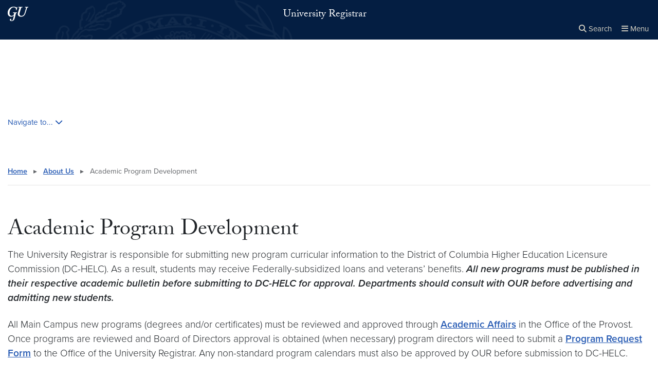

--- FILE ---
content_type: text/html; charset=UTF-8
request_url: https://registrar.georgetown.edu/about/program-development/
body_size: 14204
content:


<!DOCTYPE html>
<html class="no-js" lang="en-US">



<head>

  <title>
                      Academic Program Development |
      
      University Registrar | Georgetown University

      </title>

  <meta charset="UTF-8">
  <meta http-equiv="X-UA-Compatible" content="IE=edge">
  <meta name="viewport" content="width=device-width, initial-scale=1">
  <link rel="pingback" href="">

  <link rel="apple-touch-icon" href="https://registrar.georgetown.edu/wp-content/themes/wp-theme-whnu/images/icons/apple-touch-icon.png">
  <link rel="apple-touch-icon" href="https://registrar.georgetown.edu/wp-content/themes/wp-theme-whnu/images/icons/apple-touch-icon-152x152.png" sizes="152x152">
  <link rel="apple-touch-icon" href="https://registrar.georgetown.edu/wp-content/themes/wp-theme-whnu/images/icons/apple-touch-icon-167x167.png" sizes="167x167">
  <link rel="apple-touch-icon" href="https://registrar.georgetown.edu/wp-content/themes/wp-theme-whnu/images/icons/apple-touch-icon-180x180.png" sizes="180x180">
  <link rel="icon" href="https://registrar.georgetown.edu/wp-content/themes/wp-theme-whnu/images/icons/icon-hires.png">
  <link rel="icon" href="https://registrar.georgetown.edu/wp-content/themes/wp-theme-whnu/images/icons/icon-normal.png">

  <script>document.documentElement.classList.replace('no-js','js');</script>

  <meta name='robots' content='index, follow, max-image-preview:large, max-snippet:-1, max-video-preview:-1' />

	<!-- This site is optimized with the Yoast SEO plugin v26.6 - https://yoast.com/wordpress/plugins/seo/ -->
	<link rel="canonical" href="https://registrar.georgetown.edu/about/program-development/" />
	<meta property="og:locale" content="en_US" />
	<meta property="og:type" content="article" />
	<meta property="og:title" content="Academic Program Development - University Registrar" />
	<meta property="og:description" content="The University Registrar is responsible for submitting new program curricular information to the District of Columbia Higher Education Licensure Commission (DC-HELC). As a result, students may receive Federally-subsidized loans and veterans&#8217; benefits. All new programs must be published in their respective academic bulletin before submitting to DC-HELC for approval. Departments should consult with OUR before [&hellip;]" />
	<meta property="og:url" content="https://registrar.georgetown.edu/about/program-development/" />
	<meta property="og:site_name" content="University Registrar" />
	<meta property="article:modified_time" content="2023-05-10T16:02:51+00:00" />
	<meta name="twitter:card" content="summary_large_image" />
	<meta name="twitter:label1" content="Est. reading time" />
	<meta name="twitter:data1" content="1 minute" />
	<script type="application/ld+json" class="yoast-schema-graph">{"@context":"https://schema.org","@graph":[{"@type":"WebPage","@id":"https://registrar.georgetown.edu/about/program-development/","url":"https://registrar.georgetown.edu/about/program-development/","name":"Academic Program Development - University Registrar","isPartOf":{"@id":"https://registrar.georgetown.edu/#website"},"primaryImageOfPage":{"@id":"https://registrar.georgetown.edu/about/program-development/#primaryimage"},"image":{"@id":"https://registrar.georgetown.edu/about/program-development/#primaryimage"},"thumbnailUrl":"","datePublished":"2014-09-10T19:56:51+00:00","dateModified":"2023-05-10T16:02:51+00:00","breadcrumb":{"@id":"https://registrar.georgetown.edu/about/program-development/#breadcrumb"},"inLanguage":"en-US","potentialAction":[{"@type":"ReadAction","target":["https://registrar.georgetown.edu/about/program-development/"]}]},{"@type":"ImageObject","inLanguage":"en-US","@id":"https://registrar.georgetown.edu/about/program-development/#primaryimage","url":"","contentUrl":""},{"@type":"BreadcrumbList","@id":"https://registrar.georgetown.edu/about/program-development/#breadcrumb","itemListElement":[{"@type":"ListItem","position":1,"name":"Home","item":"https://registrar.georgetown.edu/"},{"@type":"ListItem","position":2,"name":"About Us","item":"https://registrar.georgetown.edu/about/"},{"@type":"ListItem","position":3,"name":"Academic Program Development"}]},{"@type":"WebSite","@id":"https://registrar.georgetown.edu/#website","url":"https://registrar.georgetown.edu/","name":"University Registrar","description":"","potentialAction":[{"@type":"SearchAction","target":{"@type":"EntryPoint","urlTemplate":"https://registrar.georgetown.edu/?s={search_term_string}"},"query-input":{"@type":"PropertyValueSpecification","valueRequired":true,"valueName":"search_term_string"}}],"inLanguage":"en-US"}]}</script>
	<!-- / Yoast SEO plugin. -->


<link rel='dns-prefetch' href='//registrar.georgetown.edu' />
<link rel='dns-prefetch' href='//cdn.jsdelivr.net' />
<link rel='dns-prefetch' href='//use.typekit.net' />
<link rel='preconnect' href='https://cdn.jsdelivr.net' />
<script type="text/javascript">
/* <![CDATA[ */
window._wpemojiSettings = {"baseUrl":"https:\/\/s.w.org\/images\/core\/emoji\/16.0.1\/72x72\/","ext":".png","svgUrl":"https:\/\/s.w.org\/images\/core\/emoji\/16.0.1\/svg\/","svgExt":".svg","source":{"concatemoji":"https:\/\/registrar.georgetown.edu\/wp-includes\/js\/wp-emoji-release.min.js?ver=6.8.3"}};
/*! This file is auto-generated */
!function(s,n){var o,i,e;function c(e){try{var t={supportTests:e,timestamp:(new Date).valueOf()};sessionStorage.setItem(o,JSON.stringify(t))}catch(e){}}function p(e,t,n){e.clearRect(0,0,e.canvas.width,e.canvas.height),e.fillText(t,0,0);var t=new Uint32Array(e.getImageData(0,0,e.canvas.width,e.canvas.height).data),a=(e.clearRect(0,0,e.canvas.width,e.canvas.height),e.fillText(n,0,0),new Uint32Array(e.getImageData(0,0,e.canvas.width,e.canvas.height).data));return t.every(function(e,t){return e===a[t]})}function u(e,t){e.clearRect(0,0,e.canvas.width,e.canvas.height),e.fillText(t,0,0);for(var n=e.getImageData(16,16,1,1),a=0;a<n.data.length;a++)if(0!==n.data[a])return!1;return!0}function f(e,t,n,a){switch(t){case"flag":return n(e,"\ud83c\udff3\ufe0f\u200d\u26a7\ufe0f","\ud83c\udff3\ufe0f\u200b\u26a7\ufe0f")?!1:!n(e,"\ud83c\udde8\ud83c\uddf6","\ud83c\udde8\u200b\ud83c\uddf6")&&!n(e,"\ud83c\udff4\udb40\udc67\udb40\udc62\udb40\udc65\udb40\udc6e\udb40\udc67\udb40\udc7f","\ud83c\udff4\u200b\udb40\udc67\u200b\udb40\udc62\u200b\udb40\udc65\u200b\udb40\udc6e\u200b\udb40\udc67\u200b\udb40\udc7f");case"emoji":return!a(e,"\ud83e\udedf")}return!1}function g(e,t,n,a){var r="undefined"!=typeof WorkerGlobalScope&&self instanceof WorkerGlobalScope?new OffscreenCanvas(300,150):s.createElement("canvas"),o=r.getContext("2d",{willReadFrequently:!0}),i=(o.textBaseline="top",o.font="600 32px Arial",{});return e.forEach(function(e){i[e]=t(o,e,n,a)}),i}function t(e){var t=s.createElement("script");t.src=e,t.defer=!0,s.head.appendChild(t)}"undefined"!=typeof Promise&&(o="wpEmojiSettingsSupports",i=["flag","emoji"],n.supports={everything:!0,everythingExceptFlag:!0},e=new Promise(function(e){s.addEventListener("DOMContentLoaded",e,{once:!0})}),new Promise(function(t){var n=function(){try{var e=JSON.parse(sessionStorage.getItem(o));if("object"==typeof e&&"number"==typeof e.timestamp&&(new Date).valueOf()<e.timestamp+604800&&"object"==typeof e.supportTests)return e.supportTests}catch(e){}return null}();if(!n){if("undefined"!=typeof Worker&&"undefined"!=typeof OffscreenCanvas&&"undefined"!=typeof URL&&URL.createObjectURL&&"undefined"!=typeof Blob)try{var e="postMessage("+g.toString()+"("+[JSON.stringify(i),f.toString(),p.toString(),u.toString()].join(",")+"));",a=new Blob([e],{type:"text/javascript"}),r=new Worker(URL.createObjectURL(a),{name:"wpTestEmojiSupports"});return void(r.onmessage=function(e){c(n=e.data),r.terminate(),t(n)})}catch(e){}c(n=g(i,f,p,u))}t(n)}).then(function(e){for(var t in e)n.supports[t]=e[t],n.supports.everything=n.supports.everything&&n.supports[t],"flag"!==t&&(n.supports.everythingExceptFlag=n.supports.everythingExceptFlag&&n.supports[t]);n.supports.everythingExceptFlag=n.supports.everythingExceptFlag&&!n.supports.flag,n.DOMReady=!1,n.readyCallback=function(){n.DOMReady=!0}}).then(function(){return e}).then(function(){var e;n.supports.everything||(n.readyCallback(),(e=n.source||{}).concatemoji?t(e.concatemoji):e.wpemoji&&e.twemoji&&(t(e.twemoji),t(e.wpemoji)))}))}((window,document),window._wpemojiSettings);
/* ]]> */
</script>
<style id='wp-emoji-styles-inline-css' type='text/css'>

	img.wp-smiley, img.emoji {
		display: inline !important;
		border: none !important;
		box-shadow: none !important;
		height: 1em !important;
		width: 1em !important;
		margin: 0 0.07em !important;
		vertical-align: -0.1em !important;
		background: none !important;
		padding: 0 !important;
	}
</style>
<link rel='stylesheet' id='wp-block-library-css' href='https://registrar.georgetown.edu/wp-includes/css/dist/block-library/style.min.css?ver=6.8.3' type='text/css' media='all' />
<style id='classic-theme-styles-inline-css' type='text/css'>
/*! This file is auto-generated */
.wp-block-button__link{color:#fff;background-color:#32373c;border-radius:9999px;box-shadow:none;text-decoration:none;padding:calc(.667em + 2px) calc(1.333em + 2px);font-size:1.125em}.wp-block-file__button{background:#32373c;color:#fff;text-decoration:none}
</style>
<link rel='stylesheet' id='pantheon-google-map-block-css-css' href='https://registrar.georgetown.edu/wp-content/plugins/embed-gutenberg-block-google-maps/assets/css/style.836e5da587e9ec9692c0.css?ver=1768453859' type='text/css' media='all' />
<link rel='stylesheet' id='gu-custom-blocks-css' href='https://registrar.georgetown.edu/wp-content/plugins/wp-plugin-custom-blocks/source/inc/../../build/gu-custom-blocks-frontend.css?ver=1768453860' type='text/css' media='all' />
<style id='global-styles-inline-css' type='text/css'>
:root{--wp--preset--aspect-ratio--square: 1;--wp--preset--aspect-ratio--4-3: 4/3;--wp--preset--aspect-ratio--3-4: 3/4;--wp--preset--aspect-ratio--3-2: 3/2;--wp--preset--aspect-ratio--2-3: 2/3;--wp--preset--aspect-ratio--16-9: 16/9;--wp--preset--aspect-ratio--9-16: 9/16;--wp--preset--color--black: #000000;--wp--preset--color--cyan-bluish-gray: #abb8c3;--wp--preset--color--white: #ffffff;--wp--preset--color--pale-pink: #f78da7;--wp--preset--color--vivid-red: #cf2e2e;--wp--preset--color--luminous-vivid-orange: #ff6900;--wp--preset--color--luminous-vivid-amber: #fcb900;--wp--preset--color--light-green-cyan: #7bdcb5;--wp--preset--color--vivid-green-cyan: #00d084;--wp--preset--color--pale-cyan-blue: #8ed1fc;--wp--preset--color--vivid-cyan-blue: #0693e3;--wp--preset--color--vivid-purple: #9b51e0;--wp--preset--color--blue: #041e42;--wp--preset--color--gray: #63666a;--wp--preset--color--twilight: #1056b4;--wp--preset--color--indigo: #003da5;--wp--preset--color--cement: #bbbcbc;--wp--preset--color--stone: #d6d2c4;--wp--preset--color--cerulean: #00b5e2;--wp--preset--color--dcred: #d50032;--wp--preset--color--healylawn: #64a70b;--wp--preset--color--maroon: #862633;--wp--preset--gradient--vivid-cyan-blue-to-vivid-purple: linear-gradient(135deg,rgba(6,147,227,1) 0%,rgb(155,81,224) 100%);--wp--preset--gradient--light-green-cyan-to-vivid-green-cyan: linear-gradient(135deg,rgb(122,220,180) 0%,rgb(0,208,130) 100%);--wp--preset--gradient--luminous-vivid-amber-to-luminous-vivid-orange: linear-gradient(135deg,rgba(252,185,0,1) 0%,rgba(255,105,0,1) 100%);--wp--preset--gradient--luminous-vivid-orange-to-vivid-red: linear-gradient(135deg,rgba(255,105,0,1) 0%,rgb(207,46,46) 100%);--wp--preset--gradient--very-light-gray-to-cyan-bluish-gray: linear-gradient(135deg,rgb(238,238,238) 0%,rgb(169,184,195) 100%);--wp--preset--gradient--cool-to-warm-spectrum: linear-gradient(135deg,rgb(74,234,220) 0%,rgb(151,120,209) 20%,rgb(207,42,186) 40%,rgb(238,44,130) 60%,rgb(251,105,98) 80%,rgb(254,248,76) 100%);--wp--preset--gradient--blush-light-purple: linear-gradient(135deg,rgb(255,206,236) 0%,rgb(152,150,240) 100%);--wp--preset--gradient--blush-bordeaux: linear-gradient(135deg,rgb(254,205,165) 0%,rgb(254,45,45) 50%,rgb(107,0,62) 100%);--wp--preset--gradient--luminous-dusk: linear-gradient(135deg,rgb(255,203,112) 0%,rgb(199,81,192) 50%,rgb(65,88,208) 100%);--wp--preset--gradient--pale-ocean: linear-gradient(135deg,rgb(255,245,203) 0%,rgb(182,227,212) 50%,rgb(51,167,181) 100%);--wp--preset--gradient--electric-grass: linear-gradient(135deg,rgb(202,248,128) 0%,rgb(113,206,126) 100%);--wp--preset--gradient--midnight: linear-gradient(135deg,rgb(2,3,129) 0%,rgb(40,116,252) 100%);--wp--preset--font-size--small: 13px;--wp--preset--font-size--medium: 20px;--wp--preset--font-size--large: 36px;--wp--preset--font-size--x-large: 42px;--wp--preset--spacing--20: 0.44rem;--wp--preset--spacing--30: 0.67rem;--wp--preset--spacing--40: 1rem;--wp--preset--spacing--50: 1.5rem;--wp--preset--spacing--60: 2.25rem;--wp--preset--spacing--70: 3.38rem;--wp--preset--spacing--80: 5.06rem;--wp--preset--shadow--natural: 6px 6px 9px rgba(0, 0, 0, 0.2);--wp--preset--shadow--deep: 12px 12px 50px rgba(0, 0, 0, 0.4);--wp--preset--shadow--sharp: 6px 6px 0px rgba(0, 0, 0, 0.2);--wp--preset--shadow--outlined: 6px 6px 0px -3px rgba(255, 255, 255, 1), 6px 6px rgba(0, 0, 0, 1);--wp--preset--shadow--crisp: 6px 6px 0px rgba(0, 0, 0, 1);}:where(.is-layout-flex){gap: 0.5em;}:where(.is-layout-grid){gap: 0.5em;}body .is-layout-flex{display: flex;}.is-layout-flex{flex-wrap: wrap;align-items: center;}.is-layout-flex > :is(*, div){margin: 0;}body .is-layout-grid{display: grid;}.is-layout-grid > :is(*, div){margin: 0;}:where(.wp-block-columns.is-layout-flex){gap: 2em;}:where(.wp-block-columns.is-layout-grid){gap: 2em;}:where(.wp-block-post-template.is-layout-flex){gap: 1.25em;}:where(.wp-block-post-template.is-layout-grid){gap: 1.25em;}.has-black-color{color: var(--wp--preset--color--black) !important;}.has-cyan-bluish-gray-color{color: var(--wp--preset--color--cyan-bluish-gray) !important;}.has-white-color{color: var(--wp--preset--color--white) !important;}.has-pale-pink-color{color: var(--wp--preset--color--pale-pink) !important;}.has-vivid-red-color{color: var(--wp--preset--color--vivid-red) !important;}.has-luminous-vivid-orange-color{color: var(--wp--preset--color--luminous-vivid-orange) !important;}.has-luminous-vivid-amber-color{color: var(--wp--preset--color--luminous-vivid-amber) !important;}.has-light-green-cyan-color{color: var(--wp--preset--color--light-green-cyan) !important;}.has-vivid-green-cyan-color{color: var(--wp--preset--color--vivid-green-cyan) !important;}.has-pale-cyan-blue-color{color: var(--wp--preset--color--pale-cyan-blue) !important;}.has-vivid-cyan-blue-color{color: var(--wp--preset--color--vivid-cyan-blue) !important;}.has-vivid-purple-color{color: var(--wp--preset--color--vivid-purple) !important;}.has-black-background-color{background-color: var(--wp--preset--color--black) !important;}.has-cyan-bluish-gray-background-color{background-color: var(--wp--preset--color--cyan-bluish-gray) !important;}.has-white-background-color{background-color: var(--wp--preset--color--white) !important;}.has-pale-pink-background-color{background-color: var(--wp--preset--color--pale-pink) !important;}.has-vivid-red-background-color{background-color: var(--wp--preset--color--vivid-red) !important;}.has-luminous-vivid-orange-background-color{background-color: var(--wp--preset--color--luminous-vivid-orange) !important;}.has-luminous-vivid-amber-background-color{background-color: var(--wp--preset--color--luminous-vivid-amber) !important;}.has-light-green-cyan-background-color{background-color: var(--wp--preset--color--light-green-cyan) !important;}.has-vivid-green-cyan-background-color{background-color: var(--wp--preset--color--vivid-green-cyan) !important;}.has-pale-cyan-blue-background-color{background-color: var(--wp--preset--color--pale-cyan-blue) !important;}.has-vivid-cyan-blue-background-color{background-color: var(--wp--preset--color--vivid-cyan-blue) !important;}.has-vivid-purple-background-color{background-color: var(--wp--preset--color--vivid-purple) !important;}.has-black-border-color{border-color: var(--wp--preset--color--black) !important;}.has-cyan-bluish-gray-border-color{border-color: var(--wp--preset--color--cyan-bluish-gray) !important;}.has-white-border-color{border-color: var(--wp--preset--color--white) !important;}.has-pale-pink-border-color{border-color: var(--wp--preset--color--pale-pink) !important;}.has-vivid-red-border-color{border-color: var(--wp--preset--color--vivid-red) !important;}.has-luminous-vivid-orange-border-color{border-color: var(--wp--preset--color--luminous-vivid-orange) !important;}.has-luminous-vivid-amber-border-color{border-color: var(--wp--preset--color--luminous-vivid-amber) !important;}.has-light-green-cyan-border-color{border-color: var(--wp--preset--color--light-green-cyan) !important;}.has-vivid-green-cyan-border-color{border-color: var(--wp--preset--color--vivid-green-cyan) !important;}.has-pale-cyan-blue-border-color{border-color: var(--wp--preset--color--pale-cyan-blue) !important;}.has-vivid-cyan-blue-border-color{border-color: var(--wp--preset--color--vivid-cyan-blue) !important;}.has-vivid-purple-border-color{border-color: var(--wp--preset--color--vivid-purple) !important;}.has-vivid-cyan-blue-to-vivid-purple-gradient-background{background: var(--wp--preset--gradient--vivid-cyan-blue-to-vivid-purple) !important;}.has-light-green-cyan-to-vivid-green-cyan-gradient-background{background: var(--wp--preset--gradient--light-green-cyan-to-vivid-green-cyan) !important;}.has-luminous-vivid-amber-to-luminous-vivid-orange-gradient-background{background: var(--wp--preset--gradient--luminous-vivid-amber-to-luminous-vivid-orange) !important;}.has-luminous-vivid-orange-to-vivid-red-gradient-background{background: var(--wp--preset--gradient--luminous-vivid-orange-to-vivid-red) !important;}.has-very-light-gray-to-cyan-bluish-gray-gradient-background{background: var(--wp--preset--gradient--very-light-gray-to-cyan-bluish-gray) !important;}.has-cool-to-warm-spectrum-gradient-background{background: var(--wp--preset--gradient--cool-to-warm-spectrum) !important;}.has-blush-light-purple-gradient-background{background: var(--wp--preset--gradient--blush-light-purple) !important;}.has-blush-bordeaux-gradient-background{background: var(--wp--preset--gradient--blush-bordeaux) !important;}.has-luminous-dusk-gradient-background{background: var(--wp--preset--gradient--luminous-dusk) !important;}.has-pale-ocean-gradient-background{background: var(--wp--preset--gradient--pale-ocean) !important;}.has-electric-grass-gradient-background{background: var(--wp--preset--gradient--electric-grass) !important;}.has-midnight-gradient-background{background: var(--wp--preset--gradient--midnight) !important;}.has-small-font-size{font-size: var(--wp--preset--font-size--small) !important;}.has-medium-font-size{font-size: var(--wp--preset--font-size--medium) !important;}.has-large-font-size{font-size: var(--wp--preset--font-size--large) !important;}.has-x-large-font-size{font-size: var(--wp--preset--font-size--x-large) !important;}
:where(.wp-block-post-template.is-layout-flex){gap: 1.25em;}:where(.wp-block-post-template.is-layout-grid){gap: 1.25em;}
:where(.wp-block-columns.is-layout-flex){gap: 2em;}:where(.wp-block-columns.is-layout-grid){gap: 2em;}
:root :where(.wp-block-pullquote){font-size: 1.5em;line-height: 1.6;}
</style>
<link rel='stylesheet' id='gu-whnu-typekit-css' href='https://use.typekit.net/dtf4tpd.css?ver=6.8.3' type='text/css' media='all' />
<link rel='stylesheet' id='gu-whnu-band-aid-css' href='https://registrar.georgetown.edu/wp-content/themes/wp-theme-whnu/style.css?ver=1768453861' type='text/css' media='band-aid' />
<link rel='stylesheet' id='gu-whnu-screen-css' href='https://registrar.georgetown.edu/wp-content/themes/wp-theme-whnu/build/screen.css?ver=1768453861' type='text/css' media='screen' />
<link rel='stylesheet' id='gu-whnu-print-css' href='https://registrar.georgetown.edu/wp-content/themes/wp-theme-whnu/build/print.css?ver=1768453861' type='text/css' media='print' />
<link rel='stylesheet' id='gu-whnu-screen-fontawesome-css' href='https://registrar.georgetown.edu/wp-content/themes/wp-theme-whnu/build/fontawesome.css?ver=6.8.3' type='text/css' media='all' />
<script type="text/javascript" src="https://registrar.georgetown.edu/wp-content/plugins/wp-plugin-custom-blocks/source/inc/../../build/gu-custom-blocks-frontend.js?ver=1768453860" id="gu-custom-blocks-js"></script>
<script type="text/javascript" src="https://registrar.georgetown.edu/wp-includes/js/jquery/jquery.min.js?ver=3.7.1" id="jquery-core-js"></script>
<script type="text/javascript" src="https://registrar.georgetown.edu/wp-includes/js/jquery/jquery-migrate.min.js?ver=3.4.1" id="jquery-migrate-js"></script>
<script type="text/javascript" src="https://cdn.jsdelivr.net/npm/bootstrap@4.6.2/dist/js/bootstrap.min.js?ver=4.6.2" id="bootstrap-js"></script>
<link rel="https://api.w.org/" href="https://registrar.georgetown.edu/wp-json/" /><link rel="alternate" title="JSON" type="application/json" href="https://registrar.georgetown.edu/wp-json/wp/v2/pages/87" /><link rel="EditURI" type="application/rsd+xml" title="RSD" href="https://registrar.georgetown.edu/xmlrpc.php?rsd" />
<meta name="generator" content="WordPress 6.8.3" />
<link rel='shortlink' href='https://registrar.georgetown.edu/?p=87' />
<link rel="alternate" title="oEmbed (JSON)" type="application/json+oembed" href="https://registrar.georgetown.edu/wp-json/oembed/1.0/embed?url=https%3A%2F%2Fregistrar.georgetown.edu%2Fabout%2Fprogram-development%2F" />
<link rel="alternate" title="oEmbed (XML)" type="text/xml+oembed" href="https://registrar.georgetown.edu/wp-json/oembed/1.0/embed?url=https%3A%2F%2Fregistrar.georgetown.edu%2Fabout%2Fprogram-development%2F&#038;format=xml" />

      <!-- Google Tag Manager -->
      <script>(function(w,d,s,l,i){w[l]=w[l]||[];w[l].push({'gtm.start':
      new Date().getTime(),event:'gtm.js'});var f=d.getElementsByTagName(s)[0],
      j=d.createElement(s),dl=l!='dataLayer'?'&l='+l:'';j.async=true;j.src=
      'https://www.googletagmanager.com/gtm.js?id='+i+dl;f.parentNode.insertBefore(j,f);
      })(window,document,'script','dataLayer','GTM-MD2PC27');</script>
      <!-- End Google Tag Manager -->



</head>

<body class="wp-singular page-template-default page page-id-87 page-child parent-pageid-79 wp-embed-responsive wp-theme-wp-theme-whnu" >
      <noscript>
      <iframe src="https://www.googletagmanager.com/ns.html?id=GTM-MD2PC27"
        height="0" width="0" style="display:none;visibility:hidden"></iframe>
    </noscript>
  
  <nav class="skip-links" aria-label="Skip links">
    <a href="#main-content" class="element-invisible element-focusable">Skip to main content</a>
    <a href="#site-menu" class="element-invisible element-focusable">Skip to main site menu</a>
  </nav>

  <div id="site-wrapper">
    <div class="site-overlay"></div>

    <div id="site-canvas">

            

<header class="site-header" aria-labelledby="university-name">
    <div class="navbar-logo clearfix">
    <div class="container">
      <a href="http://www.georgetown.edu/" class="gu-logo" id="university-name" aria-label="Georgetown University.">
        <img src="https://registrar.georgetown.edu/wp-content/themes/wp-theme-whnu/images/georgetown-2x.webp" alt="Georgetown University." class="d-none d-lg-inline full-logo" />
      </a>

                        
                </div>
  </div>

    <div class="navbar-title container clearfix">

        <a href="http://www.georgetown.edu/" class="gu-logo d-lg-none pull-md-left pull-sm-left pull-xs-left" aria-label="Georgetown University.">
      <img src="https://registrar.georgetown.edu/wp-content/themes/wp-theme-whnu/images/georgetown-abbr-2x.webp" width="40" height="28" alt="Georgetown University." />
    </a>


    
    <div id="site-title">
      <a href="https://registrar.georgetown.edu" class="site-name">

                          University Registrar

              </a>
    </div>

    
    <div class="site-header-actions">
      <button class="btn-icon search-icon" id="search-toggler" aria-controls="search-form" aria-expanded="false" aria-label="Open search form">
        <span class="fas fa-search"></span>
        <span class="gu-btn-text search-text">Search</a>
      </button>
      <button href="https://registrar.georgetown.edu/sitemap" class="navbar-toggler btn-icon menu-icon" id="site-menu" aria-controls="site-menu" aria-expanded="false" aria-label="Full Site Menu">
        <span class="fas fa-bars"></span>
        <span class="gu-btn-text menu-text">Menu</span>
      </button>
    </div>

  </div>

    

<section id="search" aria-label="Search">
  <div class="container">
    

    <form action="https://search.uis.georgetown.edu/" method="GET">
            <label for="search-input">
        <span class="fas fa-search"></span>
        <span class="sr-only">Search this site</span>
      </label>

      <input id="search-input" name="q" title="Enter search terms" placeholder="Search">

                    <input type="hidden" name="sitesearch" value="https://registrar.georgetown.edu">
        <input type="hidden" name="sitename" value="University Registrar">
      
            <a href="https://search.georgetown.edu" id="search-close" role="button">
        <span class="sr-only">Close the search box</span>
        <span aria-hidden="true">&times;</span>
      </a>

            <button id="search-submit">Search</button>
    </form>
  </div>
</section>

        
          <div class="navbar-bottom">
        <div class="container">
          <nav class="menu" id="top-menu-links" aria-label="Primary">
            <ul id="menu-main-navigation" class="nav"><li class="nav-item nav-parent-item"><a href="https://registrar.georgetown.edu/general-resources/" class="nav-link">General Resources</a><button class="toggle-subnav element-invisible element-focusable" aria-haspopup="true" aria-expanded="false" aria-label="Toggle General Resources sub-navigation">Toggle sub-navigation</button><ul class="sub-nav" aria-hidden="true" aria-expanded="false"><li class="nav-item trigger-subnav hide"><button class="close-subnav" aria-haspopup="true" aria-expanded="false">Close this sub-navigation</button></li><li class="nav-item"><a href="https://registrar.georgetown.edu/communications/" class="nav-link">OUR Communications</a></li><li class="nav-item nav-parent-item"><a href="https://registrar.georgetown.edu/forms-2/" class="nav-link">Forms</a><button class="toggle-subnav element-invisible element-focusable" aria-haspopup="true" aria-expanded="false" aria-label="Toggle Forms sub-navigation">Toggle sub-navigation</button></li><li class="nav-item"><a href="https://registrar.georgetown.edu/third-party-requests/" class="nav-link">Third Party Requests</a></li><li class="nav-item nav-parent-item"><a href="https://registrar.georgetown.edu/systemsinfo/" class="nav-link">Information Systems and Access</a><button class="toggle-subnav element-invisible element-focusable" aria-haspopup="true" aria-expanded="false" aria-label="Toggle Information Systems and Access sub-navigation">Toggle sub-navigation</button></li><li class="nav-item"><a href="https://cets.georgetown.edu/" class="nav-link">CETS</a></li></ul></li><li class="nav-item nav-parent-item"><a href="https://registrar.georgetown.edu/student-resources/" class="nav-link">Student Resources</a><button class="toggle-subnav element-invisible element-focusable" aria-haspopup="true" aria-expanded="false" aria-label="Toggle Student Resources sub-navigation">Toggle sub-navigation</button><ul class="sub-nav" aria-hidden="true" aria-expanded="false"><li class="nav-item trigger-subnav hide"><button class="close-subnav" aria-haspopup="true" aria-expanded="false">Close this sub-navigation</button></li><li class="nav-item"><a href="https://registrar.georgetown.edu/current-and-former-student-forms/" class="nav-link">Current and Former Student Forms</a></li><li class="nav-item"><a href="https://registrar.georgetown.edu/records/transcripts/" class="nav-link">Transcripts</a></li><li class="nav-item"><a href="https://registrar.georgetown.edu/records/certification/" class="nav-link">Certifications</a></li><li class="nav-item nav-parent-item"><a href="https://registrar.georgetown.edu/registration/" class="nav-link">Enrollment & Registration</a><button class="toggle-subnav element-invisible element-focusable" aria-haspopup="true" aria-expanded="false" aria-label="Toggle Enrollment & Registration sub-navigation">Toggle sub-navigation</button></li><li class="nav-item"><a href="https://registrar.georgetown.edu/gu-experience-documentation-for-students/" class="nav-link">GU Experience Documentation for Students</a></li><li class="nav-item"><a href="https://registrar.georgetown.edu/student-communication/" class="nav-link">Student Communications</a></li><li class="nav-item"><a href="https://registrar.georgetown.edu/records/diploma-replacement-translation-apostille/" class="nav-link">Diplomas</a></li><li class="nav-item"><a href="https://registrar.georgetown.edu/records/name-id-changes/" class="nav-link">Name/ID Changes</a></li></ul></li><li class="nav-item nav-parent-item"><a href="https://registrar.georgetown.edu/advisor-resources/" class="nav-link">Advisor Resources</a><button class="toggle-subnav element-invisible element-focusable" aria-haspopup="true" aria-expanded="false" aria-label="Toggle Advisor Resources sub-navigation">Toggle sub-navigation</button><ul class="sub-nav" aria-hidden="true" aria-expanded="false"><li class="nav-item trigger-subnav hide"><button class="close-subnav" aria-haspopup="true" aria-expanded="false">Close this sub-navigation</button></li><li class="nav-item"><a href="https://registrar.georgetown.edu/advisor-forms/" class="nav-link">Advisor Forms</a></li><li class="nav-item"><a href="https://registrar.georgetown.edu/gu-experience-documentation-for-advisors/" class="nav-link">GU Experience Documentation for Advisors</a></li></ul></li><li class="nav-item nav-parent-item"><a href="https://registrar.georgetown.edu/faculty-resources/" class="nav-link">Faculty Resources</a><button class="toggle-subnav element-invisible element-focusable" aria-haspopup="true" aria-expanded="false" aria-label="Toggle Faculty Resources sub-navigation">Toggle sub-navigation</button><ul class="sub-nav" aria-hidden="true" aria-expanded="false"><li class="nav-item trigger-subnav hide"><button class="close-subnav" aria-haspopup="true" aria-expanded="false">Close this sub-navigation</button></li><li class="nav-item"><a href="https://registrar.georgetown.edu/records/final-grades/" class="nav-link">Grading</a></li><li class="nav-item"><a href="https://registrar.georgetown.edu/faculty-communication/" class="nav-link">Faculty Communications</a></li><li class="nav-item"><a href="https://registrar.georgetown.edu/faculty-member-forms/" class="nav-link">Faculty Forms</a></li><li class="nav-item"><a href="https://registrar.georgetown.edu/gu-experience-documentation-for-faculty/" class="nav-link">GU Experience Documentation for Faculty</a></li><li class="nav-item"><a href="https://registrar.georgetown.edu/records/information-disclosure/" class="nav-link">Disclosure of Student Information-FERPA</a></li><li class="nav-item"><a href="https://registrar.georgetown.edu/guidance-regarding-disruptions-in-the-classroom/" class="nav-link">Guidance Regarding Disruptions in the Classroom</a></li></ul></li><li class="nav-item nav-parent-item"><a href="https://registrar.georgetown.edu/military-and-veterans-benefits/" class="nav-link">Military and Veteran Benefits</a><button class="toggle-subnav element-invisible element-focusable" aria-haspopup="true" aria-expanded="false" aria-label="Toggle Military and Veteran Benefits sub-navigation">Toggle sub-navigation</button><ul class="sub-nav" aria-hidden="true" aria-expanded="false"><li class="nav-item trigger-subnav hide"><button class="close-subnav" aria-haspopup="true" aria-expanded="false">Close this sub-navigation</button></li><li class="nav-item"><a href="https://registrar.georgetown.edu/military-and-veterans-benefits/using-military-education-benefits/" class="nav-link">Using Military Education Benefits</a></li><li class="nav-item"><a href="https://registrar.georgetown.edu/military-and-veterans-benefits/gi-bill-benefits-and-certification-process/" class="nav-link">GI Bill® Benefits and Certification Process</a></li><li class="nav-item"><a href="https://registrar.georgetown.edu/military-and-veterans-benefits/the-yellow-ribbon-program-yrp/" class="nav-link">The Yellow Ribbon Program (YRP)</a></li><li class="nav-item"><a href="https://registrar.georgetown.edu/military-and-veterans-benefits/frequently-asked-questions/" class="nav-link">Frequently Asked Questions</a></li></ul></li><li class="nav-item nav-parent-item"><a href="https://registrar.georgetown.edu/bulletins/" class="nav-link">Bulletins &#038; Handbooks</a><button class="toggle-subnav element-invisible element-focusable" aria-haspopup="true" aria-expanded="false" aria-label="Toggle Bulletins &#038; Handbooks sub-navigation">Toggle sub-navigation</button><ul class="sub-nav" aria-hidden="true" aria-expanded="false"><li class="nav-item trigger-subnav hide"><button class="close-subnav" aria-haspopup="true" aria-expanded="false">Close this sub-navigation</button></li><li class="nav-item"><a href="http://bulletin.georgetown.edu/" class="nav-link">Undergraduate Bulletin</a></li><li class="nav-item"><a href="https://sites.google.com/a/georgetown.edu/gsas-graduate-bulletin/" class="nav-link">Graduate Bulletin</a></li><li class="nav-item"><a href="https://scs.georgetown.edu/resources-current-students/student-handbooks/" class="nav-link">SCS Student Handbooks</a></li></ul></li><li class="nav-item nav-parent-item"><a href="https://registrar.georgetown.edu/academic-calendar/" class="nav-link">Academic Calendars</a><button class="toggle-subnav element-invisible element-focusable" aria-haspopup="true" aria-expanded="false" aria-label="Toggle Academic Calendars sub-navigation">Toggle sub-navigation</button><ul class="sub-nav" aria-hidden="true" aria-expanded="false"><li class="nav-item trigger-subnav hide"><button class="close-subnav" aria-haspopup="true" aria-expanded="false">Close this sub-navigation</button></li><li class="nav-item nav-parent-item"><a href="https://registrar.georgetown.edu/academic-calendar/maincampus/" class="nav-link">Main Campus Undergraduate & Graduate Programs</a><button class="toggle-subnav element-invisible element-focusable" aria-haspopup="true" aria-expanded="false" aria-label="Toggle Main Campus Undergraduate & Graduate Programs sub-navigation">Toggle sub-navigation</button></li><li class="nav-item"><a href="https://scs.georgetown.edu/resources-current-students/academic-calendar/" class="nav-link">School of Continuing Studies</a></li><li class="nav-item"><a href="https://scs.georgetown.edu/resources-current-students/academic-calendar/summer/" class="nav-link">School of Continuing Studies: Summer Calendars</a></li><li class="nav-item"><a href="https://nursing.georgetown.edu/current-students/academic-calendars/" class="nav-link">School of Nursing: Graduate Programs</a></li><li class="nav-item"><a href="https://msb.georgetown.edu/mba/academic-calendar#_ga=2.42425575.313053407.1500899354-1699893301.1470085784" class="nav-link">McDonough School of Business: MBA</a></li><li class="nav-item"><a href="http://qatar.sfs.georgetown.edu/academic-affairs/academic-calendar" class="nav-link">Georgetown University in Qatar</a></li><li class="nav-item"><a href="https://som.georgetown.edu/families/academic-year-important-dates/" class="nav-link">School of Medicine</a></li><li class="nav-item"><a href="http://www.law.georgetown.edu/campus-services/registrar/course-registration/academic-calendars.cfm" class="nav-link">Georgetown Law</a></li></ul></li><li class="nav-item nav-parent-item"><a href="https://registrar.georgetown.edu/scheduling/" class="nav-link">Classes, Schedules, &#038; Exams</a><button class="toggle-subnav element-invisible element-focusable" aria-haspopup="true" aria-expanded="false" aria-label="Toggle Classes, Schedules, &#038; Exams sub-navigation">Toggle sub-navigation</button><ul class="sub-nav" aria-hidden="true" aria-expanded="false"><li class="nav-item trigger-subnav hide"><button class="close-subnav" aria-haspopup="true" aria-expanded="false">Close this sub-navigation</button></li><li class="nav-item"><a href="https://schedule.georgetown.edu/" class="nav-link">Schedule of Classes</a></li><li class="nav-item"><a href="https://bn-reg.uis.georgetown.edu/StudentRegistrationSsb/ssb/term/termSelection?mode=courseSearch" class="nav-link">Course Catalog</a></li><li class="nav-item nav-parent-item"><a href="https://registrar.georgetown.edu/scheduling/final-exams/" class="nav-link">Final Exams</a><button class="toggle-subnav element-invisible element-focusable" aria-haspopup="true" aria-expanded="false" aria-label="Toggle Final Exams sub-navigation">Toggle sub-navigation</button></li><li class="nav-item"><a href="https://registrar.georgetown.edu/course-evaluation-results/" class="nav-link">Course Evaluations</a></li><li class="nav-item nav-parent-item"><a href="https://registrar.georgetown.edu/scheduling/classroom-reservations/" class="nav-link">Classroom Reservations</a><button class="toggle-subnav element-invisible element-focusable" aria-haspopup="true" aria-expanded="false" aria-label="Toggle Classroom Reservations sub-navigation">Toggle sub-navigation</button></li><li class="nav-item nav-parent-item"><a href="https://registrar.georgetown.edu/scheduling/staff-resources/" class="nav-link">Scheduling Staff Resources</a><button class="toggle-subnav element-invisible element-focusable" aria-haspopup="true" aria-expanded="false" aria-label="Toggle Scheduling Staff Resources sub-navigation">Toggle sub-navigation</button></li></ul></li><li class="nav-item"><a href="https://studentservices.georgetown.edu/" class="nav-link">Student Services Experience</a></li><li class="nav-item nav-parent-item"><a href="" class="nav-link">Quick Links</a><button class="toggle-subnav element-invisible element-focusable" aria-haspopup="true" aria-expanded="false" aria-label="Toggle Quick Links sub-navigation">Toggle sub-navigation</button><ul class="sub-nav" aria-hidden="true" aria-expanded="false"><li class="nav-item trigger-subnav hide"><button class="close-subnav" aria-haspopup="true" aria-expanded="false">Close this sub-navigation</button></li><li class="nav-item"><a href="/records/information-disclosure" class="nav-link">FERPA</a></li><li class="nav-item"><a href="/records/transcripts/" class="nav-link">Transcript Requests</a></li><li class="nav-item"><a href="/records/certification/" class="nav-link">Certification of Enrollment</a></li><li class="nav-item"><a href="/registration/registration-schedule/" class="nav-link">Registration Dates</a></li><li class="nav-item"><a href="/scheduling/final-exams/" class="nav-link">Final Exams</a></li><li class="nav-item"><a href="https://schedule.georgetown.edu/" class="nav-link">Schedule of Classes</a></li><li class="nav-item"><a href="https://myaccess.georgetown.edu/" class="nav-link">GU Experience Login</a></li><li class="nav-item"><a href="https://eventspace.georgetown.edu/VirtualEMS/#_ga=1.137564464.1277735769.1446647489" class="nav-link">Classroom Reservations</a></li><li class="nav-item"><a href="/registration/refunds-and-tuition" class="nav-link">Withdrawal & Refund Schedule</a></li><li class="nav-item"><a href="https://cets.georgetown.edu/" class="nav-link">CETS</a></li></ul></li><li class="nav-item nav-parent-item nav-current-item nav-current-parent-item"><a href="https://registrar.georgetown.edu/about/" class="nav-link">About Us</a><button class="toggle-subnav element-invisible element-focusable" aria-haspopup="true" aria-expanded="false" aria-label="Toggle About Us sub-navigation">Toggle sub-navigation</button><ul class="sub-nav" aria-hidden="true" aria-expanded="false"><li class="nav-item trigger-subnav hide"><button class="close-subnav" aria-haspopup="true" aria-expanded="false">Close this sub-navigation</button></li><li class="nav-item nav-current-item"><a href="https://registrar.georgetown.edu/about/program-development/" class="nav-link">Academic Program Development</a></li><li class="nav-item"><a href="https://registrar.georgetown.edu/about/esp_projects/" class="nav-link">Enterprise Solution Projects</a></li></ul></li><li class="nav-item"><a href="https://registrar.georgetown.edu/about/organization-and-contacts/" class="nav-link">Contact Us</a></li><li class="nav-item nav-parent-item"><a href="https://registrar.georgetown.edu/frequently-asked-questions/" class="nav-link">FAQs</a><button class="toggle-subnav element-invisible element-focusable" aria-haspopup="true" aria-expanded="false" aria-label="Toggle FAQs sub-navigation">Toggle sub-navigation</button><ul class="sub-nav" aria-hidden="true" aria-expanded="false"><li class="nav-item trigger-subnav hide"><button class="close-subnav" aria-haspopup="true" aria-expanded="false">Close this sub-navigation</button></li><li class="nav-item"><a href="https://registrar.georgetown.edu/records-faqs/" class="nav-link">Records FAQs</a></li><li class="nav-item"><a href="https://registrar.georgetown.edu/registration-faqs/" class="nav-link">Registration FAQs</a></li><li class="nav-item"><a href="https://registrar.georgetown.edu/scheduling-faqs/" class="nav-link">Scheduling FAQs</a></li><li class="nav-item"><a href="https://registrar.georgetown.edu/systems-and-access-faqs/" class="nav-link">Systems and Access FAQs</a></li></ul></li><li class="nav-item"><a href="https://experience.elluciancloud.com/gu549/" class="nav-link">GU Experience Login</a></li></ul>
          </nav>
        </div>
      </div>
      </header>


<nav id="off-canvas" aria-label="Full Site Menu. Press escape or select the close button to exit this section.">

    <div class="menu-close container">
    <button class="menu-close-btn">
      <span class="menu-close-text">Close</span>
      <span class="menu-close-icon fas fa-times" aria-hidden="true"></span>
    </button>
  </div>

    <div class="drawer">
    <div class="menu" id="menu-links">
      <ul id="menu-main-navigation-1" class="nav navbar-nav"><li class="menu-item-has-children nav-item"><a href="https://registrar.georgetown.edu/general-resources/">General Resources</a>
            <button class="menu-toggle">
              <span class="closed">
                <span class="far fa-plus-square"></span>
                <span class="sr-only">Open sub-navigation</span>
              </span>
              <span class="opened">
                <span class="far fa-minus-square"></span>
                <span class="sr-only">Close sub-navigation</span>
              </span>
            </button>
          
<ul class="sub-menu">
	<li class="nav-item"><a href="https://registrar.georgetown.edu/communications/">OUR Communications</a>
            <button class="menu-toggle">
              <span class="closed">
                <span class="far fa-plus-square"></span>
                <span class="sr-only">Open sub-navigation</span>
              </span>
              <span class="opened">
                <span class="far fa-minus-square"></span>
                <span class="sr-only">Close sub-navigation</span>
              </span>
            </button>
          </li>
	<li class="nav-item"><a href="https://registrar.georgetown.edu/forms-2/">Forms</a>
            <button class="menu-toggle">
              <span class="closed">
                <span class="far fa-plus-square"></span>
                <span class="sr-only">Open sub-navigation</span>
              </span>
              <span class="opened">
                <span class="far fa-minus-square"></span>
                <span class="sr-only">Close sub-navigation</span>
              </span>
            </button>
          </li>
	<li class="nav-item"><a href="https://registrar.georgetown.edu/third-party-requests/">Third Party Requests</a>
            <button class="menu-toggle">
              <span class="closed">
                <span class="far fa-plus-square"></span>
                <span class="sr-only">Open sub-navigation</span>
              </span>
              <span class="opened">
                <span class="far fa-minus-square"></span>
                <span class="sr-only">Close sub-navigation</span>
              </span>
            </button>
          </li>
	<li class="nav-item"><a href="https://registrar.georgetown.edu/systemsinfo/">Information Systems and Access</a>
            <button class="menu-toggle">
              <span class="closed">
                <span class="far fa-plus-square"></span>
                <span class="sr-only">Open sub-navigation</span>
              </span>
              <span class="opened">
                <span class="far fa-minus-square"></span>
                <span class="sr-only">Close sub-navigation</span>
              </span>
            </button>
          </li>
	<li class="nav-item"><a href="https://cets.georgetown.edu/">CETS</a>
            <button class="menu-toggle">
              <span class="closed">
                <span class="far fa-plus-square"></span>
                <span class="sr-only">Open sub-navigation</span>
              </span>
              <span class="opened">
                <span class="far fa-minus-square"></span>
                <span class="sr-only">Close sub-navigation</span>
              </span>
            </button>
          </li>
</ul>
</li>
<li class="menu-item-has-children nav-item"><a href="https://registrar.georgetown.edu/student-resources/">Student Resources</a>
            <button class="menu-toggle">
              <span class="closed">
                <span class="far fa-plus-square"></span>
                <span class="sr-only">Open sub-navigation</span>
              </span>
              <span class="opened">
                <span class="far fa-minus-square"></span>
                <span class="sr-only">Close sub-navigation</span>
              </span>
            </button>
          
<ul class="sub-menu">
	<li class="nav-item"><a href="https://registrar.georgetown.edu/current-and-former-student-forms/">Current and Former Student Forms</a>
            <button class="menu-toggle">
              <span class="closed">
                <span class="far fa-plus-square"></span>
                <span class="sr-only">Open sub-navigation</span>
              </span>
              <span class="opened">
                <span class="far fa-minus-square"></span>
                <span class="sr-only">Close sub-navigation</span>
              </span>
            </button>
          </li>
	<li class="nav-item"><a href="https://registrar.georgetown.edu/records/transcripts/">Transcripts</a>
            <button class="menu-toggle">
              <span class="closed">
                <span class="far fa-plus-square"></span>
                <span class="sr-only">Open sub-navigation</span>
              </span>
              <span class="opened">
                <span class="far fa-minus-square"></span>
                <span class="sr-only">Close sub-navigation</span>
              </span>
            </button>
          </li>
	<li class="nav-item"><a href="https://registrar.georgetown.edu/records/certification/">Certifications</a>
            <button class="menu-toggle">
              <span class="closed">
                <span class="far fa-plus-square"></span>
                <span class="sr-only">Open sub-navigation</span>
              </span>
              <span class="opened">
                <span class="far fa-minus-square"></span>
                <span class="sr-only">Close sub-navigation</span>
              </span>
            </button>
          </li>
	<li class="nav-item"><a href="https://registrar.georgetown.edu/registration/">Enrollment &#038; Registration</a>
            <button class="menu-toggle">
              <span class="closed">
                <span class="far fa-plus-square"></span>
                <span class="sr-only">Open sub-navigation</span>
              </span>
              <span class="opened">
                <span class="far fa-minus-square"></span>
                <span class="sr-only">Close sub-navigation</span>
              </span>
            </button>
          </li>
	<li class="nav-item"><a href="https://registrar.georgetown.edu/gu-experience-documentation-for-students/">GU Experience Documentation for Students</a>
            <button class="menu-toggle">
              <span class="closed">
                <span class="far fa-plus-square"></span>
                <span class="sr-only">Open sub-navigation</span>
              </span>
              <span class="opened">
                <span class="far fa-minus-square"></span>
                <span class="sr-only">Close sub-navigation</span>
              </span>
            </button>
          </li>
	<li class="nav-item"><a href="https://registrar.georgetown.edu/student-communication/">Student Communications</a>
            <button class="menu-toggle">
              <span class="closed">
                <span class="far fa-plus-square"></span>
                <span class="sr-only">Open sub-navigation</span>
              </span>
              <span class="opened">
                <span class="far fa-minus-square"></span>
                <span class="sr-only">Close sub-navigation</span>
              </span>
            </button>
          </li>
	<li class="nav-item"><a href="https://registrar.georgetown.edu/records/diploma-replacement-translation-apostille/">Diplomas</a>
            <button class="menu-toggle">
              <span class="closed">
                <span class="far fa-plus-square"></span>
                <span class="sr-only">Open sub-navigation</span>
              </span>
              <span class="opened">
                <span class="far fa-minus-square"></span>
                <span class="sr-only">Close sub-navigation</span>
              </span>
            </button>
          </li>
	<li class="nav-item"><a href="https://registrar.georgetown.edu/records/name-id-changes/">Name/ID Changes</a>
            <button class="menu-toggle">
              <span class="closed">
                <span class="far fa-plus-square"></span>
                <span class="sr-only">Open sub-navigation</span>
              </span>
              <span class="opened">
                <span class="far fa-minus-square"></span>
                <span class="sr-only">Close sub-navigation</span>
              </span>
            </button>
          </li>
</ul>
</li>
<li class="menu-item-has-children nav-item"><a href="https://registrar.georgetown.edu/advisor-resources/">Advisor Resources</a>
            <button class="menu-toggle">
              <span class="closed">
                <span class="far fa-plus-square"></span>
                <span class="sr-only">Open sub-navigation</span>
              </span>
              <span class="opened">
                <span class="far fa-minus-square"></span>
                <span class="sr-only">Close sub-navigation</span>
              </span>
            </button>
          
<ul class="sub-menu">
	<li class="nav-item"><a href="https://registrar.georgetown.edu/advisor-forms/">Advisor Forms</a>
            <button class="menu-toggle">
              <span class="closed">
                <span class="far fa-plus-square"></span>
                <span class="sr-only">Open sub-navigation</span>
              </span>
              <span class="opened">
                <span class="far fa-minus-square"></span>
                <span class="sr-only">Close sub-navigation</span>
              </span>
            </button>
          </li>
	<li class="nav-item"><a href="https://registrar.georgetown.edu/gu-experience-documentation-for-advisors/">GU Experience Documentation for Advisors</a>
            <button class="menu-toggle">
              <span class="closed">
                <span class="far fa-plus-square"></span>
                <span class="sr-only">Open sub-navigation</span>
              </span>
              <span class="opened">
                <span class="far fa-minus-square"></span>
                <span class="sr-only">Close sub-navigation</span>
              </span>
            </button>
          </li>
</ul>
</li>
<li class="menu-item-has-children nav-item"><a href="https://registrar.georgetown.edu/faculty-resources/">Faculty Resources</a>
            <button class="menu-toggle">
              <span class="closed">
                <span class="far fa-plus-square"></span>
                <span class="sr-only">Open sub-navigation</span>
              </span>
              <span class="opened">
                <span class="far fa-minus-square"></span>
                <span class="sr-only">Close sub-navigation</span>
              </span>
            </button>
          
<ul class="sub-menu">
	<li class="nav-item"><a href="https://registrar.georgetown.edu/records/final-grades/">Grading</a>
            <button class="menu-toggle">
              <span class="closed">
                <span class="far fa-plus-square"></span>
                <span class="sr-only">Open sub-navigation</span>
              </span>
              <span class="opened">
                <span class="far fa-minus-square"></span>
                <span class="sr-only">Close sub-navigation</span>
              </span>
            </button>
          </li>
	<li class="nav-item"><a href="https://registrar.georgetown.edu/faculty-communication/">Faculty Communications</a>
            <button class="menu-toggle">
              <span class="closed">
                <span class="far fa-plus-square"></span>
                <span class="sr-only">Open sub-navigation</span>
              </span>
              <span class="opened">
                <span class="far fa-minus-square"></span>
                <span class="sr-only">Close sub-navigation</span>
              </span>
            </button>
          </li>
	<li class="nav-item"><a href="https://registrar.georgetown.edu/faculty-member-forms/">Faculty Forms</a>
            <button class="menu-toggle">
              <span class="closed">
                <span class="far fa-plus-square"></span>
                <span class="sr-only">Open sub-navigation</span>
              </span>
              <span class="opened">
                <span class="far fa-minus-square"></span>
                <span class="sr-only">Close sub-navigation</span>
              </span>
            </button>
          </li>
	<li class="nav-item"><a href="https://registrar.georgetown.edu/gu-experience-documentation-for-faculty/">GU Experience Documentation for Faculty</a>
            <button class="menu-toggle">
              <span class="closed">
                <span class="far fa-plus-square"></span>
                <span class="sr-only">Open sub-navigation</span>
              </span>
              <span class="opened">
                <span class="far fa-minus-square"></span>
                <span class="sr-only">Close sub-navigation</span>
              </span>
            </button>
          </li>
	<li class="nav-item"><a href="https://registrar.georgetown.edu/records/information-disclosure/">Disclosure of Student Information-FERPA</a>
            <button class="menu-toggle">
              <span class="closed">
                <span class="far fa-plus-square"></span>
                <span class="sr-only">Open sub-navigation</span>
              </span>
              <span class="opened">
                <span class="far fa-minus-square"></span>
                <span class="sr-only">Close sub-navigation</span>
              </span>
            </button>
          </li>
	<li class="nav-item"><a href="https://registrar.georgetown.edu/guidance-regarding-disruptions-in-the-classroom/">Guidance Regarding Disruptions in the Classroom</a>
            <button class="menu-toggle">
              <span class="closed">
                <span class="far fa-plus-square"></span>
                <span class="sr-only">Open sub-navigation</span>
              </span>
              <span class="opened">
                <span class="far fa-minus-square"></span>
                <span class="sr-only">Close sub-navigation</span>
              </span>
            </button>
          </li>
</ul>
</li>
<li class="menu-item-has-children nav-item"><a href="https://registrar.georgetown.edu/military-and-veterans-benefits/">Military and Veteran Benefits</a>
            <button class="menu-toggle">
              <span class="closed">
                <span class="far fa-plus-square"></span>
                <span class="sr-only">Open sub-navigation</span>
              </span>
              <span class="opened">
                <span class="far fa-minus-square"></span>
                <span class="sr-only">Close sub-navigation</span>
              </span>
            </button>
          
<ul class="sub-menu">
	<li class="nav-item"><a href="https://registrar.georgetown.edu/military-and-veterans-benefits/using-military-education-benefits/">Using Military Education Benefits</a>
            <button class="menu-toggle">
              <span class="closed">
                <span class="far fa-plus-square"></span>
                <span class="sr-only">Open sub-navigation</span>
              </span>
              <span class="opened">
                <span class="far fa-minus-square"></span>
                <span class="sr-only">Close sub-navigation</span>
              </span>
            </button>
          </li>
	<li class="nav-item"><a href="https://registrar.georgetown.edu/military-and-veterans-benefits/gi-bill-benefits-and-certification-process/">GI Bill® Benefits and Certification Process</a>
            <button class="menu-toggle">
              <span class="closed">
                <span class="far fa-plus-square"></span>
                <span class="sr-only">Open sub-navigation</span>
              </span>
              <span class="opened">
                <span class="far fa-minus-square"></span>
                <span class="sr-only">Close sub-navigation</span>
              </span>
            </button>
          </li>
	<li class="nav-item"><a href="https://registrar.georgetown.edu/military-and-veterans-benefits/the-yellow-ribbon-program-yrp/">The Yellow Ribbon Program (YRP)</a>
            <button class="menu-toggle">
              <span class="closed">
                <span class="far fa-plus-square"></span>
                <span class="sr-only">Open sub-navigation</span>
              </span>
              <span class="opened">
                <span class="far fa-minus-square"></span>
                <span class="sr-only">Close sub-navigation</span>
              </span>
            </button>
          </li>
	<li class="nav-item"><a href="https://registrar.georgetown.edu/military-and-veterans-benefits/frequently-asked-questions/">Frequently Asked Questions</a>
            <button class="menu-toggle">
              <span class="closed">
                <span class="far fa-plus-square"></span>
                <span class="sr-only">Open sub-navigation</span>
              </span>
              <span class="opened">
                <span class="far fa-minus-square"></span>
                <span class="sr-only">Close sub-navigation</span>
              </span>
            </button>
          </li>
</ul>
</li>
<li class="menu-item-has-children nav-item"><a href="https://registrar.georgetown.edu/bulletins/">Bulletins &#038; Handbooks</a>
            <button class="menu-toggle">
              <span class="closed">
                <span class="far fa-plus-square"></span>
                <span class="sr-only">Open sub-navigation</span>
              </span>
              <span class="opened">
                <span class="far fa-minus-square"></span>
                <span class="sr-only">Close sub-navigation</span>
              </span>
            </button>
          
<ul class="sub-menu">
	<li class="nav-item"><a href="http://bulletin.georgetown.edu/">Undergraduate Bulletin</a>
            <button class="menu-toggle">
              <span class="closed">
                <span class="far fa-plus-square"></span>
                <span class="sr-only">Open sub-navigation</span>
              </span>
              <span class="opened">
                <span class="far fa-minus-square"></span>
                <span class="sr-only">Close sub-navigation</span>
              </span>
            </button>
          </li>
	<li class="nav-item"><a href="https://sites.google.com/a/georgetown.edu/gsas-graduate-bulletin/">Graduate Bulletin</a>
            <button class="menu-toggle">
              <span class="closed">
                <span class="far fa-plus-square"></span>
                <span class="sr-only">Open sub-navigation</span>
              </span>
              <span class="opened">
                <span class="far fa-minus-square"></span>
                <span class="sr-only">Close sub-navigation</span>
              </span>
            </button>
          </li>
	<li class="nav-item"><a href="https://scs.georgetown.edu/resources-current-students/student-handbooks/">SCS Student Handbooks</a>
            <button class="menu-toggle">
              <span class="closed">
                <span class="far fa-plus-square"></span>
                <span class="sr-only">Open sub-navigation</span>
              </span>
              <span class="opened">
                <span class="far fa-minus-square"></span>
                <span class="sr-only">Close sub-navigation</span>
              </span>
            </button>
          </li>
</ul>
</li>
<li class="menu-item-has-children nav-item"><a href="https://registrar.georgetown.edu/academic-calendar/">Academic Calendars</a>
            <button class="menu-toggle">
              <span class="closed">
                <span class="far fa-plus-square"></span>
                <span class="sr-only">Open sub-navigation</span>
              </span>
              <span class="opened">
                <span class="far fa-minus-square"></span>
                <span class="sr-only">Close sub-navigation</span>
              </span>
            </button>
          
<ul class="sub-menu">
	<li class="nav-item"><a href="https://registrar.georgetown.edu/academic-calendar/maincampus/">Main Campus Undergraduate &#038; Graduate Programs</a>
            <button class="menu-toggle">
              <span class="closed">
                <span class="far fa-plus-square"></span>
                <span class="sr-only">Open sub-navigation</span>
              </span>
              <span class="opened">
                <span class="far fa-minus-square"></span>
                <span class="sr-only">Close sub-navigation</span>
              </span>
            </button>
          </li>
	<li class="nav-item"><a href="https://scs.georgetown.edu/resources-current-students/academic-calendar/">School of Continuing Studies</a>
            <button class="menu-toggle">
              <span class="closed">
                <span class="far fa-plus-square"></span>
                <span class="sr-only">Open sub-navigation</span>
              </span>
              <span class="opened">
                <span class="far fa-minus-square"></span>
                <span class="sr-only">Close sub-navigation</span>
              </span>
            </button>
          </li>
	<li class="nav-item"><a href="https://scs.georgetown.edu/resources-current-students/academic-calendar/summer/">School of Continuing Studies: Summer Calendars</a>
            <button class="menu-toggle">
              <span class="closed">
                <span class="far fa-plus-square"></span>
                <span class="sr-only">Open sub-navigation</span>
              </span>
              <span class="opened">
                <span class="far fa-minus-square"></span>
                <span class="sr-only">Close sub-navigation</span>
              </span>
            </button>
          </li>
	<li class="nav-item"><a href="https://nursing.georgetown.edu/current-students/academic-calendars/">School of Nursing: Graduate Programs</a>
            <button class="menu-toggle">
              <span class="closed">
                <span class="far fa-plus-square"></span>
                <span class="sr-only">Open sub-navigation</span>
              </span>
              <span class="opened">
                <span class="far fa-minus-square"></span>
                <span class="sr-only">Close sub-navigation</span>
              </span>
            </button>
          </li>
	<li class="nav-item"><a href="https://msb.georgetown.edu/mba/academic-calendar#_ga=2.42425575.313053407.1500899354-1699893301.1470085784">McDonough School of Business: MBA</a>
            <button class="menu-toggle">
              <span class="closed">
                <span class="far fa-plus-square"></span>
                <span class="sr-only">Open sub-navigation</span>
              </span>
              <span class="opened">
                <span class="far fa-minus-square"></span>
                <span class="sr-only">Close sub-navigation</span>
              </span>
            </button>
          </li>
	<li class="nav-item"><a href="http://qatar.sfs.georgetown.edu/academic-affairs/academic-calendar">Georgetown University in Qatar</a>
            <button class="menu-toggle">
              <span class="closed">
                <span class="far fa-plus-square"></span>
                <span class="sr-only">Open sub-navigation</span>
              </span>
              <span class="opened">
                <span class="far fa-minus-square"></span>
                <span class="sr-only">Close sub-navigation</span>
              </span>
            </button>
          </li>
	<li class="nav-item"><a href="https://som.georgetown.edu/families/academic-year-important-dates/">School of Medicine</a>
            <button class="menu-toggle">
              <span class="closed">
                <span class="far fa-plus-square"></span>
                <span class="sr-only">Open sub-navigation</span>
              </span>
              <span class="opened">
                <span class="far fa-minus-square"></span>
                <span class="sr-only">Close sub-navigation</span>
              </span>
            </button>
          </li>
	<li class="nav-item"><a href="http://www.law.georgetown.edu/campus-services/registrar/course-registration/academic-calendars.cfm">Georgetown Law</a>
            <button class="menu-toggle">
              <span class="closed">
                <span class="far fa-plus-square"></span>
                <span class="sr-only">Open sub-navigation</span>
              </span>
              <span class="opened">
                <span class="far fa-minus-square"></span>
                <span class="sr-only">Close sub-navigation</span>
              </span>
            </button>
          </li>
</ul>
</li>
<li class="menu-item-has-children nav-item"><a href="https://registrar.georgetown.edu/scheduling/">Classes, Schedules, &#038; Exams</a>
            <button class="menu-toggle">
              <span class="closed">
                <span class="far fa-plus-square"></span>
                <span class="sr-only">Open sub-navigation</span>
              </span>
              <span class="opened">
                <span class="far fa-minus-square"></span>
                <span class="sr-only">Close sub-navigation</span>
              </span>
            </button>
          
<ul class="sub-menu">
	<li class="nav-item"><a href="https://schedule.georgetown.edu/">Schedule of Classes</a>
            <button class="menu-toggle">
              <span class="closed">
                <span class="far fa-plus-square"></span>
                <span class="sr-only">Open sub-navigation</span>
              </span>
              <span class="opened">
                <span class="far fa-minus-square"></span>
                <span class="sr-only">Close sub-navigation</span>
              </span>
            </button>
          </li>
	<li class="nav-item"><a href="https://bn-reg.uis.georgetown.edu/StudentRegistrationSsb/ssb/term/termSelection?mode=courseSearch">Course Catalog</a>
            <button class="menu-toggle">
              <span class="closed">
                <span class="far fa-plus-square"></span>
                <span class="sr-only">Open sub-navigation</span>
              </span>
              <span class="opened">
                <span class="far fa-minus-square"></span>
                <span class="sr-only">Close sub-navigation</span>
              </span>
            </button>
          </li>
	<li class="nav-item"><a href="https://registrar.georgetown.edu/scheduling/final-exams/">Final Exams</a>
            <button class="menu-toggle">
              <span class="closed">
                <span class="far fa-plus-square"></span>
                <span class="sr-only">Open sub-navigation</span>
              </span>
              <span class="opened">
                <span class="far fa-minus-square"></span>
                <span class="sr-only">Close sub-navigation</span>
              </span>
            </button>
          </li>
	<li class="nav-item"><a href="https://registrar.georgetown.edu/course-evaluation-results/">Course Evaluations</a>
            <button class="menu-toggle">
              <span class="closed">
                <span class="far fa-plus-square"></span>
                <span class="sr-only">Open sub-navigation</span>
              </span>
              <span class="opened">
                <span class="far fa-minus-square"></span>
                <span class="sr-only">Close sub-navigation</span>
              </span>
            </button>
          </li>
	<li class="nav-item"><a href="https://registrar.georgetown.edu/scheduling/classroom-reservations/">Classroom Reservations</a>
            <button class="menu-toggle">
              <span class="closed">
                <span class="far fa-plus-square"></span>
                <span class="sr-only">Open sub-navigation</span>
              </span>
              <span class="opened">
                <span class="far fa-minus-square"></span>
                <span class="sr-only">Close sub-navigation</span>
              </span>
            </button>
          </li>
	<li class="nav-item"><a href="https://registrar.georgetown.edu/scheduling/staff-resources/">Scheduling Staff Resources</a>
            <button class="menu-toggle">
              <span class="closed">
                <span class="far fa-plus-square"></span>
                <span class="sr-only">Open sub-navigation</span>
              </span>
              <span class="opened">
                <span class="far fa-minus-square"></span>
                <span class="sr-only">Close sub-navigation</span>
              </span>
            </button>
          </li>
</ul>
</li>
<li class="nav-item"><a href="https://studentservices.georgetown.edu/">Student Services Experience</a>
            <button class="menu-toggle">
              <span class="closed">
                <span class="far fa-plus-square"></span>
                <span class="sr-only">Open sub-navigation</span>
              </span>
              <span class="opened">
                <span class="far fa-minus-square"></span>
                <span class="sr-only">Close sub-navigation</span>
              </span>
            </button>
          </li>
<li class="menu-item-has-children nav-item"><a>Quick Links</a>
            <button class="menu-toggle">
              <span class="closed">
                <span class="far fa-plus-square"></span>
                <span class="sr-only">Open sub-navigation</span>
              </span>
              <span class="opened">
                <span class="far fa-minus-square"></span>
                <span class="sr-only">Close sub-navigation</span>
              </span>
            </button>
          
<ul class="sub-menu">
	<li class="nav-item"><a href="/records/information-disclosure" title="Quick Links">FERPA</a>
            <button class="menu-toggle">
              <span class="closed">
                <span class="far fa-plus-square"></span>
                <span class="sr-only">Open sub-navigation</span>
              </span>
              <span class="opened">
                <span class="far fa-minus-square"></span>
                <span class="sr-only">Close sub-navigation</span>
              </span>
            </button>
          </li>
	<li class="nav-item"><a href="/records/transcripts/">Transcript Requests</a>
            <button class="menu-toggle">
              <span class="closed">
                <span class="far fa-plus-square"></span>
                <span class="sr-only">Open sub-navigation</span>
              </span>
              <span class="opened">
                <span class="far fa-minus-square"></span>
                <span class="sr-only">Close sub-navigation</span>
              </span>
            </button>
          </li>
	<li class="nav-item"><a href="/records/certification/">Certification of Enrollment</a>
            <button class="menu-toggle">
              <span class="closed">
                <span class="far fa-plus-square"></span>
                <span class="sr-only">Open sub-navigation</span>
              </span>
              <span class="opened">
                <span class="far fa-minus-square"></span>
                <span class="sr-only">Close sub-navigation</span>
              </span>
            </button>
          </li>
	<li class="nav-item"><a href="/registration/registration-schedule/">Registration Dates</a>
            <button class="menu-toggle">
              <span class="closed">
                <span class="far fa-plus-square"></span>
                <span class="sr-only">Open sub-navigation</span>
              </span>
              <span class="opened">
                <span class="far fa-minus-square"></span>
                <span class="sr-only">Close sub-navigation</span>
              </span>
            </button>
          </li>
	<li class="nav-item"><a href="/scheduling/final-exams/">Final Exams</a>
            <button class="menu-toggle">
              <span class="closed">
                <span class="far fa-plus-square"></span>
                <span class="sr-only">Open sub-navigation</span>
              </span>
              <span class="opened">
                <span class="far fa-minus-square"></span>
                <span class="sr-only">Close sub-navigation</span>
              </span>
            </button>
          </li>
	<li class="nav-item"><a href="https://schedule.georgetown.edu/">Schedule of Classes</a>
            <button class="menu-toggle">
              <span class="closed">
                <span class="far fa-plus-square"></span>
                <span class="sr-only">Open sub-navigation</span>
              </span>
              <span class="opened">
                <span class="far fa-minus-square"></span>
                <span class="sr-only">Close sub-navigation</span>
              </span>
            </button>
          </li>
	<li class="nav-item"><a href="https://myaccess.georgetown.edu/">GU Experience Login</a>
            <button class="menu-toggle">
              <span class="closed">
                <span class="far fa-plus-square"></span>
                <span class="sr-only">Open sub-navigation</span>
              </span>
              <span class="opened">
                <span class="far fa-minus-square"></span>
                <span class="sr-only">Close sub-navigation</span>
              </span>
            </button>
          </li>
	<li class="nav-item"><a href="https://eventspace.georgetown.edu/VirtualEMS/#_ga=1.137564464.1277735769.1446647489">Classroom Reservations</a>
            <button class="menu-toggle">
              <span class="closed">
                <span class="far fa-plus-square"></span>
                <span class="sr-only">Open sub-navigation</span>
              </span>
              <span class="opened">
                <span class="far fa-minus-square"></span>
                <span class="sr-only">Close sub-navigation</span>
              </span>
            </button>
          </li>
	<li class="nav-item"><a href="/registration/refunds-and-tuition">Withdrawal &#038; Refund Schedule</a>
            <button class="menu-toggle">
              <span class="closed">
                <span class="far fa-plus-square"></span>
                <span class="sr-only">Open sub-navigation</span>
              </span>
              <span class="opened">
                <span class="far fa-minus-square"></span>
                <span class="sr-only">Close sub-navigation</span>
              </span>
            </button>
          </li>
	<li class="nav-item"><a href="https://cets.georgetown.edu/">CETS</a>
            <button class="menu-toggle">
              <span class="closed">
                <span class="far fa-plus-square"></span>
                <span class="sr-only">Open sub-navigation</span>
              </span>
              <span class="opened">
                <span class="far fa-minus-square"></span>
                <span class="sr-only">Close sub-navigation</span>
              </span>
            </button>
          </li>
</ul>
</li>
<li class="menu-item-has-children nav-item"><a href="https://registrar.georgetown.edu/about/">About Us</a>
            <button class="menu-toggle">
              <span class="closed">
                <span class="far fa-plus-square"></span>
                <span class="sr-only">Open sub-navigation</span>
              </span>
              <span class="opened">
                <span class="far fa-minus-square"></span>
                <span class="sr-only">Close sub-navigation</span>
              </span>
            </button>
          
<ul class="sub-menu">
	<li class="current-menu-item nav-item"><a href="https://registrar.georgetown.edu/about/program-development/" aria-current="page">Academic Program Development</a>
            <button class="menu-toggle">
              <span class="closed">
                <span class="far fa-plus-square"></span>
                <span class="sr-only">Open sub-navigation</span>
              </span>
              <span class="opened">
                <span class="far fa-minus-square"></span>
                <span class="sr-only">Close sub-navigation</span>
              </span>
            </button>
          </li>
	<li class="nav-item"><a href="https://registrar.georgetown.edu/about/esp_projects/">Enterprise Solution Projects</a>
            <button class="menu-toggle">
              <span class="closed">
                <span class="far fa-plus-square"></span>
                <span class="sr-only">Open sub-navigation</span>
              </span>
              <span class="opened">
                <span class="far fa-minus-square"></span>
                <span class="sr-only">Close sub-navigation</span>
              </span>
            </button>
          </li>
</ul>
</li>
<li class="nav-item"><a href="https://registrar.georgetown.edu/about/organization-and-contacts/">Contact Us</a>
            <button class="menu-toggle">
              <span class="closed">
                <span class="far fa-plus-square"></span>
                <span class="sr-only">Open sub-navigation</span>
              </span>
              <span class="opened">
                <span class="far fa-minus-square"></span>
                <span class="sr-only">Close sub-navigation</span>
              </span>
            </button>
          </li>
<li class="menu-item-has-children nav-item"><a href="https://registrar.georgetown.edu/frequently-asked-questions/">FAQs</a>
            <button class="menu-toggle">
              <span class="closed">
                <span class="far fa-plus-square"></span>
                <span class="sr-only">Open sub-navigation</span>
              </span>
              <span class="opened">
                <span class="far fa-minus-square"></span>
                <span class="sr-only">Close sub-navigation</span>
              </span>
            </button>
          
<ul class="sub-menu">
	<li class="nav-item"><a href="https://registrar.georgetown.edu/records-faqs/">Records FAQs</a>
            <button class="menu-toggle">
              <span class="closed">
                <span class="far fa-plus-square"></span>
                <span class="sr-only">Open sub-navigation</span>
              </span>
              <span class="opened">
                <span class="far fa-minus-square"></span>
                <span class="sr-only">Close sub-navigation</span>
              </span>
            </button>
          </li>
	<li class="nav-item"><a href="https://registrar.georgetown.edu/registration-faqs/">Registration FAQs</a>
            <button class="menu-toggle">
              <span class="closed">
                <span class="far fa-plus-square"></span>
                <span class="sr-only">Open sub-navigation</span>
              </span>
              <span class="opened">
                <span class="far fa-minus-square"></span>
                <span class="sr-only">Close sub-navigation</span>
              </span>
            </button>
          </li>
	<li class="nav-item"><a href="https://registrar.georgetown.edu/scheduling-faqs/">Scheduling FAQs</a>
            <button class="menu-toggle">
              <span class="closed">
                <span class="far fa-plus-square"></span>
                <span class="sr-only">Open sub-navigation</span>
              </span>
              <span class="opened">
                <span class="far fa-minus-square"></span>
                <span class="sr-only">Close sub-navigation</span>
              </span>
            </button>
          </li>
	<li class="nav-item"><a href="https://registrar.georgetown.edu/systems-and-access-faqs/">Systems and Access FAQs</a>
            <button class="menu-toggle">
              <span class="closed">
                <span class="far fa-plus-square"></span>
                <span class="sr-only">Open sub-navigation</span>
              </span>
              <span class="opened">
                <span class="far fa-minus-square"></span>
                <span class="sr-only">Close sub-navigation</span>
              </span>
            </button>
          </li>
</ul>
</li>
<li class="nav-item"><a href="https://experience.elluciancloud.com/gu549/">GU Experience Login</a>
            <button class="menu-toggle">
              <span class="closed">
                <span class="far fa-plus-square"></span>
                <span class="sr-only">Open sub-navigation</span>
              </span>
              <span class="opened">
                <span class="far fa-minus-square"></span>
                <span class="sr-only">Close sub-navigation</span>
              </span>
            </button>
          </li>
</ul>

          </div>
  </div>

</nav>

            <div class="page container" id="main-content">
        <div class="row">
                          <aside class="sidebar global col col-12 col-lg-3" aria-label="Site-wide side bar">
      
<nav class="menu-contextual" id="context-nav" aria-label="contextual">
  <nav class="skip-links" aria-label="Contextual navigation skip links">
    <a href="#primary-content" class="element-invisible element-focusable">Skip contextual nav and go to content</a>
  </nav>

  <a class="context-nav-link d-lg-none collapsed" href="#context-nav-links" aria-controls="context-nav-links" aria-expanded="false" data-toggle="collapse" aria-label="Navigate to a child page">
    <span class="context-nav-to">Navigate to...</span>
    <span class="fas fa-chevron-up" aria-hidden="true">&nbsp;</span>
    <span class="fas fa-chevron-down" aria-hidden="true">&nbsp;</span>
  </a>

  <ul>
    <li class="parent">
            <a class="d-none d-lg-block" href="https://registrar.georgetown.edu/about/">About Us</a>

            <ul class="collapse" id="context-nav-links">

                          <li>

                                                    <a href="https://registrar.georgetown.edu/about/program-development/" class="active">Academic Program Development</a>

                            
                        
          </li>
                  <li>

                                      <a href="https://registrar.georgetown.edu/about/esp_projects/">Enterprise Solution Projects</a>
            
          </li>
        
      </ul>

    </li>
  </ul>

</nav>

    </aside>
  
                      <main class="l-main-page col col-12 with-sidebar col-lg-9" id="primary-content">

        

  <nav class="breadcrumb" aria-label="Page breadcrumb links">
                            <a href="https://registrar.georgetown.edu">Home</a>
        <span class="sep">&rtrif;</span>
              <a href="https://registrar.georgetown.edu/about/">About Us</a>
        <span class="sep">&rtrif;</span>
      
            Academic Program Development

      </nav>



    <h1>Academic Program Development</h1>

        



    
<p>The University Registrar is responsible for submitting new program curricular information to the District of Columbia Higher Education Licensure Commission (DC-HELC). As a result, students may receive Federally-subsidized loans and veterans&#8217; benefits. <strong><em>All new programs must be published in their respective academic bulletin before submitting to DC-HELC for approval. Departments should consult with OUR before advertising and admitting new students. </em></strong></p>



<p>All Main Campus new programs (degrees and/or certificates)&nbsp;must be reviewed and approved through <a href="https://provost.georgetown.edu/academicaffairs">Academic Affairs</a> in the Office of the Provost.&nbsp; Once programs are reviewed and Board of Directors approval is obtained (when necessary) program directors will need to submit a&nbsp;<a href="https://georgetown.box.com/s/dm5w53mekj82y9qjewa3syox8g0otxjr">Program Request Form</a>&nbsp;to the Office of the University Registrar. Any non-standard program calendars must also be approved by OUR before submission to DC-HELC.</p>



<p>New&nbsp;programs should be submitted and approved at least nine months prior to the start of the first term of the program. Program developers should work with their school or college to ensure they meet this deadline and obtain any other institutional approvals that may be needed in addition to the Board of Directors.&nbsp; Undergraduate minors do not require Board of Directors approval and can be submitted to the OUR via the <a href="https://georgetown.box.com/s/4n0ohy2a4qrglebf1gqwkzawrnm8tjnv">Minor Creation form</a> with department approval.</p>



<p></p>



<hr class="wp-block-separator has-css-opacity"/>



<ul class="wp-block-gu-inline-list inline"><li><a href="https://registrar.georgetown.edu/records/information-disclosure/">FERPA</a></li><li><a href="https://registrar.georgetown.edu/records/transcripts/">Transcript Requests</a></li><li><a href="https://registrar.georgetown.edu/records/certification/">Certification of Enrollment</a></li><li><a href="/registration/registration-schedule/">Registration Dates</a></li><li><a href="/scheduling/final-exams/">Final Exams</a></li><li><a href="https://schedule.georgetown.edu/">Schedule of Classes</a></li><li><a href="https://guexperience.georgetown.edu/">GU Experience Login</a></li><li><a href="https://eventspace.georgetown.edu/VirtualEMS/#_ga=1.137564464.1277735769.1446647489">Classroom Reservations</a></li><li><a href="/registration/refunds-and-tuition/">Withdrawal and Refund Schedule</a></li><li><a href="https://cets.georgetown.edu/">CETS</a></li><li><a href="/about/organization-and-contacts/">Contact Us</a></li></ul>



<p></p>


  </main>
        </div>
      </div>

            
<footer class="footer" aria-label="Site footer">

  <div class="footer-information">
    <div class="container">

            <div class="footer-seal">
        <img src="https://registrar.georgetown.edu/wp-content/themes/wp-theme-whnu/images/seal-sm-2x.webp" class="img-responsive" alt="Georgetown University seal." width="128" height="250">
      </div>

            <div class="footer-contact">
        

<address itemscope itemtype="http://schema.org/CollegeOrUniversity">
  <p itemprop="department">University Registrar</p>

  <div itemprop="location" itemscope itemtype="http://schema.org/Place">
          <p itemprop="name">White-Gravenor G01 East Entrance</p>
    
    <span itemprop="address" itemscope itemtype="http://schema.org/PostalAddress">
              <p itemprop="streetAddress">37th and O Streets, N.W.</p>
      
      <p>
                  <span itemprop="addressLocality">Washington</span>
        
                  <span itemprop="addressRegion">DC</span>
        
                  <span itemprop="postalCode">20057</span>
              </p>
    </span>
  </div>

      <p itemprop="telephone">Phone: <a href="tel:+12026874020">202-687-4020</a></p>
  
      <p itemprop="">Fax: 202-687-3608</p>
  
      <p itemprop="">Email: <a href="mailto:univregistrar@georgetown.edu">univregistrar@georgetown.edu</a></p>
  </address>

  <p class="footer-office-hours">Office Hours: Monday - Friday, 9am - 5pm</p>

<div class="footer-utility">
    

<nav aria-label="University wide links">
  <ul>
        <li>
      <a href="http://maps.georgetown.edu/">Maps</a>
    </li>

    <li>
      <a href="https://www.georgetown.edu/copyright-information/">Copyright</a>
    </li>

    <li>
      <a href="https://www.georgetown.edu/privacy-policy/">Privacy</a>
    </li>

    <li>
      <a href="https://accessibility.georgetown.edu/">Accessibility</a>
    </li>

    <li>
      <a href="https://ideaa.georgetown.edu/notice-of-non-discrimination/">Notice of Non-Discrimination</a>
    </li>

    <li>
      <a href="https://registrar.georgetown.edu/sitemap">Sitemap</a>
    </li>

              
                          <li>
            <a href="https://registrar.georgetown.edu/about/organization-and-contacts/">
              Contact Us
            </a>
          </li>
        
            </ul>
</nav>
</div>


      </div>

    </div>
  </div>
</footer>

    </div>
  </div>

    <script type="speculationrules">
{"prefetch":[{"source":"document","where":{"and":[{"href_matches":"\/*"},{"not":{"href_matches":["\/wp-*.php","\/wp-admin\/*","\/wp-content\/uploads\/*","\/wp-content\/*","\/wp-content\/plugins\/*","\/wp-content\/themes\/wp-theme-whnu\/*","\/*\\?(.+)"]}},{"not":{"selector_matches":"a[rel~=\"nofollow\"]"}},{"not":{"selector_matches":".no-prefetch, .no-prefetch a"}}]},"eagerness":"conservative"}]}
</script>
<script type="module" src="https://registrar.georgetown.edu/wp-content/themes/wp-theme-whnu/build/scripts-frontend.js?ver=1768453861" id="gu-whnu-js-js-module"></script>
<script type="text/javascript" src="https://registrar.georgetown.edu/wp-content/plugins/page-links-to/dist/new-tab.js?ver=3.3.7" id="page-links-to-js"></script>

</body>

</html>
